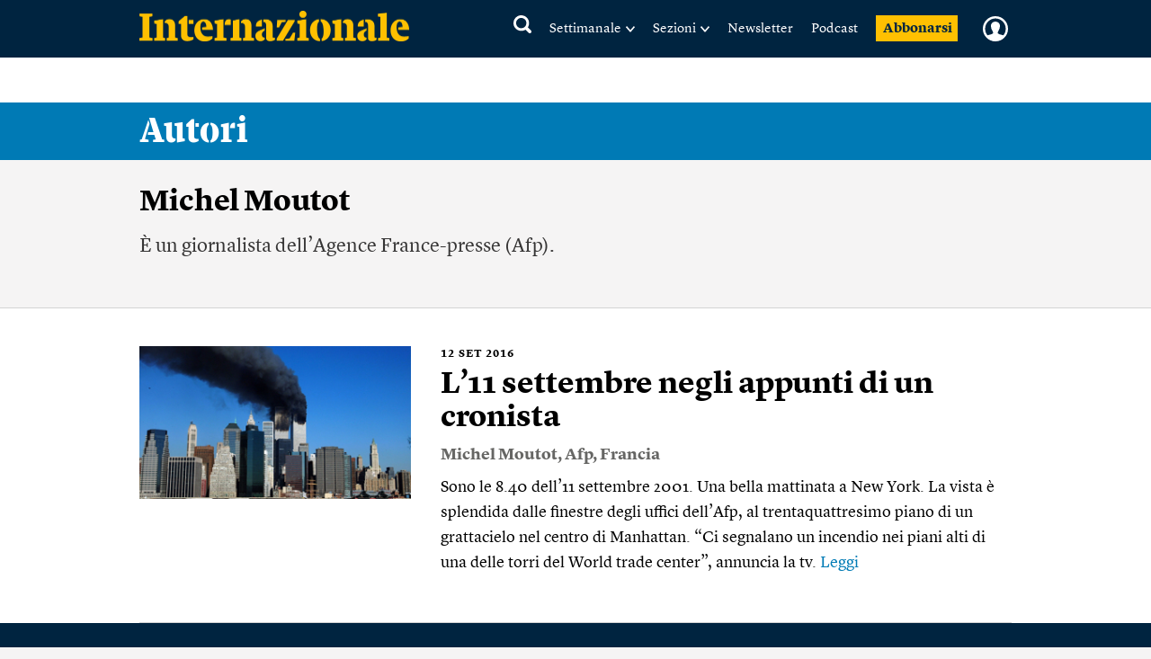

--- FILE ---
content_type: text/html; charset=utf-8
request_url: https://www.google.com/recaptcha/api2/aframe
body_size: 256
content:
<!DOCTYPE HTML><html><head><meta http-equiv="content-type" content="text/html; charset=UTF-8"></head><body><script nonce="yzg7o4f0Y0DqvgyMsho43A">/** Anti-fraud and anti-abuse applications only. See google.com/recaptcha */ try{var clients={'sodar':'https://pagead2.googlesyndication.com/pagead/sodar?'};window.addEventListener("message",function(a){try{if(a.source===window.parent){var b=JSON.parse(a.data);var c=clients[b['id']];if(c){var d=document.createElement('img');d.src=c+b['params']+'&rc='+(localStorage.getItem("rc::a")?sessionStorage.getItem("rc::b"):"");window.document.body.appendChild(d);sessionStorage.setItem("rc::e",parseInt(sessionStorage.getItem("rc::e")||0)+1);localStorage.setItem("rc::h",'1768992066610');}}}catch(b){}});window.parent.postMessage("_grecaptcha_ready", "*");}catch(b){}</script></body></html>

--- FILE ---
content_type: text/javascript;charset=utf-8
request_url: https://id.cxense.com/public/user/id?json=%7B%22identities%22%3A%5B%7B%22type%22%3A%22ckp%22%2C%22id%22%3A%22mknw7afgf3jictwr%22%7D%2C%7B%22type%22%3A%22lst%22%2C%22id%22%3A%221qvm4lelhf3zi38m4fwx1xga63%22%7D%2C%7B%22type%22%3A%22cst%22%2C%22id%22%3A%221qvm4lelhf3zi38m4fwx1xga63%22%7D%5D%7D&callback=cXJsonpCB1
body_size: 189
content:
/**/
cXJsonpCB1({"httpStatus":200,"response":{"userId":"cx:2v78f0qt14klc620cwx7a65qw:22hegniusp3fb","newUser":true}})

--- FILE ---
content_type: text/javascript;charset=utf-8
request_url: https://p1cluster.cxense.com/p1.js
body_size: 101
content:
cX.library.onP1('1qvm4lelhf3zi38m4fwx1xga63');
